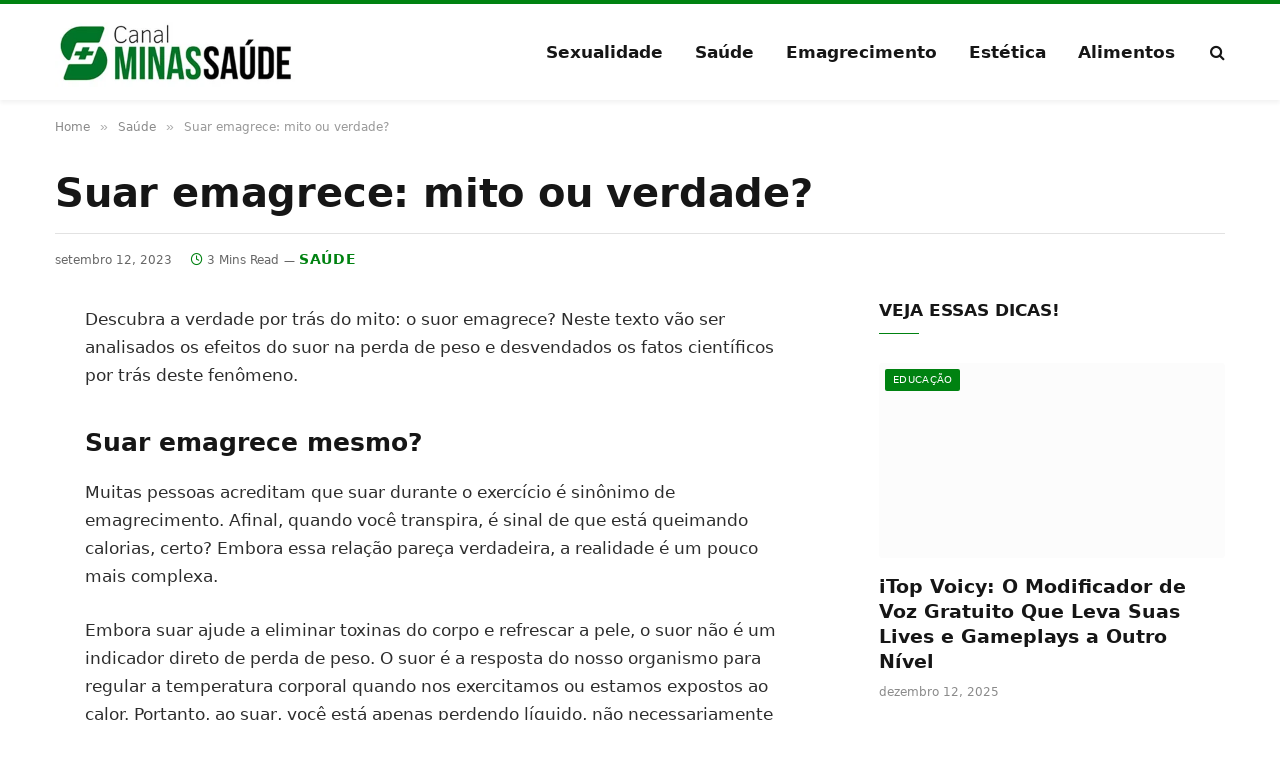

--- FILE ---
content_type: text/html; charset=UTF-8
request_url: https://www.canalminassaude.com.br/suar-emagrece-mito-ou-verdade/
body_size: 24438
content:
<!DOCTYPE html><html lang="pt-BR" prefix="og: https://ogp.me/ns#" class="s-light site-s-light"><head><script data-no-optimize="1">var litespeed_docref=sessionStorage.getItem("litespeed_docref");litespeed_docref&&(Object.defineProperty(document,"referrer",{get:function(){return litespeed_docref}}),sessionStorage.removeItem("litespeed_docref"));</script> <meta charset="UTF-8" /><meta name="viewport" content="width=device-width, initial-scale=1" /><title>Suar emagrece: mito ou verdade?</title><link rel="preload" as="font" href="https://www.canalminassaude.com.br/wp-content/themes/smart-mag/css/icons/fonts/ts-icons.woff2?v3.2" type="font/woff2" crossorigin="anonymous" /><meta name="description" content="Descubra a verdade por trás do mito: o suor emagrece? Neste texto vão ser analisados os efeitos do suor na perda de peso e desvendados os fatos científicos"/><meta name="robots" content="follow, index, max-snippet:-1, max-video-preview:-1, max-image-preview:large"/><link rel="canonical" href="https://www.canalminassaude.com.br/suar-emagrece-mito-ou-verdade/" /><meta property="og:locale" content="pt_BR" /><meta property="og:type" content="article" /><meta property="og:title" content="Suar emagrece: mito ou verdade?" /><meta property="og:description" content="Descubra a verdade por trás do mito: o suor emagrece? Neste texto vão ser analisados os efeitos do suor na perda de peso e desvendados os fatos científicos" /><meta property="og:url" content="https://www.canalminassaude.com.br/suar-emagrece-mito-ou-verdade/" /><meta property="og:site_name" content="Canal Minas Saúde" /><meta property="article:publisher" content="https://www.facebook.com/canalminassaude1" /><meta property="article:section" content="Saúde" /><meta property="og:image" content="https://www.canalminassaude.com.br/wp-content/uploads/2023/08/medico-especialista.jpg" /><meta property="og:image:secure_url" content="https://www.canalminassaude.com.br/wp-content/uploads/2023/08/medico-especialista.jpg" /><meta property="og:image:width" content="1000" /><meta property="og:image:height" content="667" /><meta property="og:image:alt" content="Suar emagrece: mito ou verdade?" /><meta property="og:image:type" content="image/jpeg" /><meta property="article:published_time" content="2023-09-12T14:50:13-03:00" /><meta name="twitter:card" content="summary_large_image" /><meta name="twitter:title" content="Suar emagrece: mito ou verdade?" /><meta name="twitter:description" content="Descubra a verdade por trás do mito: o suor emagrece? Neste texto vão ser analisados os efeitos do suor na perda de peso e desvendados os fatos científicos" /><meta name="twitter:image" content="https://www.canalminassaude.com.br/wp-content/uploads/2023/08/medico-especialista.jpg" /><meta name="twitter:label1" content="Escrito por" /><meta name="twitter:data1" content="Carol Aparecida da Silva" /><meta name="twitter:label2" content="Tempo para leitura" /><meta name="twitter:data2" content="2 minutos" /> <script type="application/ld+json" class="rank-math-schema-pro">{"@context":"https://schema.org","@graph":[{"@type":"Organization","@id":"https://www.canalminassaude.com.br/#organization","name":"Canal Minas Sa\u00fade","sameAs":["https://www.facebook.com/canalminassaude1"],"logo":{"@type":"ImageObject","@id":"https://www.canalminassaude.com.br/#logo","url":"https://www.canalminassaude.com.br/wp-content/uploads/2022/06/canal-minas-230-_1_.webp","contentUrl":"https://www.canalminassaude.com.br/wp-content/uploads/2022/06/canal-minas-230-_1_.webp","caption":"Canal Minas Sa\u00fade","inLanguage":"pt-BR","width":"230","height":"55"}},{"@type":"WebSite","@id":"https://www.canalminassaude.com.br/#website","url":"https://www.canalminassaude.com.br","name":"Canal Minas Sa\u00fade","publisher":{"@id":"https://www.canalminassaude.com.br/#organization"},"inLanguage":"pt-BR"},{"@type":"ImageObject","@id":"https://www.canalminassaude.com.br/wp-content/uploads/2023/08/medico-especialista.jpg","url":"https://www.canalminassaude.com.br/wp-content/uploads/2023/08/medico-especialista.jpg","width":"1000","height":"667","inLanguage":"pt-BR"},{"@type":"WebPage","@id":"https://www.canalminassaude.com.br/suar-emagrece-mito-ou-verdade/#webpage","url":"https://www.canalminassaude.com.br/suar-emagrece-mito-ou-verdade/","name":"Suar emagrece: mito ou verdade?","datePublished":"2023-09-12T14:50:13-03:00","dateModified":"2023-09-12T14:50:13-03:00","isPartOf":{"@id":"https://www.canalminassaude.com.br/#website"},"primaryImageOfPage":{"@id":"https://www.canalminassaude.com.br/wp-content/uploads/2023/08/medico-especialista.jpg"},"inLanguage":"pt-BR"},{"@type":"Person","@id":"https://www.canalminassaude.com.br/suar-emagrece-mito-ou-verdade/#author","name":"Carol Aparecida da Silva","image":{"@type":"ImageObject","@id":"https://www.canalminassaude.com.br/wp-content/litespeed/avatar/42e99006ec2854e3d6e2fb44bed52664.jpg?ver=1768426428","url":"https://www.canalminassaude.com.br/wp-content/litespeed/avatar/42e99006ec2854e3d6e2fb44bed52664.jpg?ver=1768426428","caption":"Carol Aparecida da Silva","inLanguage":"pt-BR"},"sameAs":["https://www.canalminassaude.com.br/"],"worksFor":{"@id":"https://www.canalminassaude.com.br/#organization"}},{"@type":"BlogPosting","headline":"Suar emagrece: mito ou verdade?","datePublished":"2023-09-12T14:50:13-03:00","dateModified":"2023-09-12T14:50:13-03:00","articleSection":"Sa\u00fade","author":{"@id":"https://www.canalminassaude.com.br/suar-emagrece-mito-ou-verdade/#author","name":"Carol Aparecida da Silva"},"publisher":{"@id":"https://www.canalminassaude.com.br/#organization"},"description":"Descubra a verdade por tr\u00e1s do mito: o suor emagrece? Neste texto v\u00e3o ser analisados os efeitos do suor na perda de peso e desvendados os fatos cient\u00edficos","name":"Suar emagrece: mito ou verdade?","@id":"https://www.canalminassaude.com.br/suar-emagrece-mito-ou-verdade/#richSnippet","isPartOf":{"@id":"https://www.canalminassaude.com.br/suar-emagrece-mito-ou-verdade/#webpage"},"image":{"@id":"https://www.canalminassaude.com.br/wp-content/uploads/2023/08/medico-especialista.jpg"},"inLanguage":"pt-BR","mainEntityOfPage":{"@id":"https://www.canalminassaude.com.br/suar-emagrece-mito-ou-verdade/#webpage"}}]}</script> <style id='wp-img-auto-sizes-contain-inline-css' type='text/css'>img:is([sizes=auto i],[sizes^="auto," i]){contain-intrinsic-size:3000px 1500px}
/*# sourceURL=wp-img-auto-sizes-contain-inline-css */</style><link data-optimized="2" rel="stylesheet" href="https://www.canalminassaude.com.br/wp-content/litespeed/css/f3e78ba8d8ce91b73f77d32b39039868.css?ver=18072" /><style id='classic-theme-styles-inline-css' type='text/css'>/*! This file is auto-generated */
.wp-block-button__link{color:#fff;background-color:#32373c;border-radius:9999px;box-shadow:none;text-decoration:none;padding:calc(.667em + 2px) calc(1.333em + 2px);font-size:1.125em}.wp-block-file__button{background:#32373c;color:#fff;text-decoration:none}
/*# sourceURL=/wp-includes/css/classic-themes.min.css */</style><style id='global-styles-inline-css' type='text/css'>:root{--wp--preset--aspect-ratio--square: 1;--wp--preset--aspect-ratio--4-3: 4/3;--wp--preset--aspect-ratio--3-4: 3/4;--wp--preset--aspect-ratio--3-2: 3/2;--wp--preset--aspect-ratio--2-3: 2/3;--wp--preset--aspect-ratio--16-9: 16/9;--wp--preset--aspect-ratio--9-16: 9/16;--wp--preset--color--black: #000000;--wp--preset--color--cyan-bluish-gray: #abb8c3;--wp--preset--color--white: #ffffff;--wp--preset--color--pale-pink: #f78da7;--wp--preset--color--vivid-red: #cf2e2e;--wp--preset--color--luminous-vivid-orange: #ff6900;--wp--preset--color--luminous-vivid-amber: #fcb900;--wp--preset--color--light-green-cyan: #7bdcb5;--wp--preset--color--vivid-green-cyan: #00d084;--wp--preset--color--pale-cyan-blue: #8ed1fc;--wp--preset--color--vivid-cyan-blue: #0693e3;--wp--preset--color--vivid-purple: #9b51e0;--wp--preset--gradient--vivid-cyan-blue-to-vivid-purple: linear-gradient(135deg,rgb(6,147,227) 0%,rgb(155,81,224) 100%);--wp--preset--gradient--light-green-cyan-to-vivid-green-cyan: linear-gradient(135deg,rgb(122,220,180) 0%,rgb(0,208,130) 100%);--wp--preset--gradient--luminous-vivid-amber-to-luminous-vivid-orange: linear-gradient(135deg,rgb(252,185,0) 0%,rgb(255,105,0) 100%);--wp--preset--gradient--luminous-vivid-orange-to-vivid-red: linear-gradient(135deg,rgb(255,105,0) 0%,rgb(207,46,46) 100%);--wp--preset--gradient--very-light-gray-to-cyan-bluish-gray: linear-gradient(135deg,rgb(238,238,238) 0%,rgb(169,184,195) 100%);--wp--preset--gradient--cool-to-warm-spectrum: linear-gradient(135deg,rgb(74,234,220) 0%,rgb(151,120,209) 20%,rgb(207,42,186) 40%,rgb(238,44,130) 60%,rgb(251,105,98) 80%,rgb(254,248,76) 100%);--wp--preset--gradient--blush-light-purple: linear-gradient(135deg,rgb(255,206,236) 0%,rgb(152,150,240) 100%);--wp--preset--gradient--blush-bordeaux: linear-gradient(135deg,rgb(254,205,165) 0%,rgb(254,45,45) 50%,rgb(107,0,62) 100%);--wp--preset--gradient--luminous-dusk: linear-gradient(135deg,rgb(255,203,112) 0%,rgb(199,81,192) 50%,rgb(65,88,208) 100%);--wp--preset--gradient--pale-ocean: linear-gradient(135deg,rgb(255,245,203) 0%,rgb(182,227,212) 50%,rgb(51,167,181) 100%);--wp--preset--gradient--electric-grass: linear-gradient(135deg,rgb(202,248,128) 0%,rgb(113,206,126) 100%);--wp--preset--gradient--midnight: linear-gradient(135deg,rgb(2,3,129) 0%,rgb(40,116,252) 100%);--wp--preset--font-size--small: 13px;--wp--preset--font-size--medium: 20px;--wp--preset--font-size--large: 36px;--wp--preset--font-size--x-large: 42px;--wp--preset--spacing--20: 0.44rem;--wp--preset--spacing--30: 0.67rem;--wp--preset--spacing--40: 1rem;--wp--preset--spacing--50: 1.5rem;--wp--preset--spacing--60: 2.25rem;--wp--preset--spacing--70: 3.38rem;--wp--preset--spacing--80: 5.06rem;--wp--preset--shadow--natural: 6px 6px 9px rgba(0, 0, 0, 0.2);--wp--preset--shadow--deep: 12px 12px 50px rgba(0, 0, 0, 0.4);--wp--preset--shadow--sharp: 6px 6px 0px rgba(0, 0, 0, 0.2);--wp--preset--shadow--outlined: 6px 6px 0px -3px rgb(255, 255, 255), 6px 6px rgb(0, 0, 0);--wp--preset--shadow--crisp: 6px 6px 0px rgb(0, 0, 0);}:where(.is-layout-flex){gap: 0.5em;}:where(.is-layout-grid){gap: 0.5em;}body .is-layout-flex{display: flex;}.is-layout-flex{flex-wrap: wrap;align-items: center;}.is-layout-flex > :is(*, div){margin: 0;}body .is-layout-grid{display: grid;}.is-layout-grid > :is(*, div){margin: 0;}:where(.wp-block-columns.is-layout-flex){gap: 2em;}:where(.wp-block-columns.is-layout-grid){gap: 2em;}:where(.wp-block-post-template.is-layout-flex){gap: 1.25em;}:where(.wp-block-post-template.is-layout-grid){gap: 1.25em;}.has-black-color{color: var(--wp--preset--color--black) !important;}.has-cyan-bluish-gray-color{color: var(--wp--preset--color--cyan-bluish-gray) !important;}.has-white-color{color: var(--wp--preset--color--white) !important;}.has-pale-pink-color{color: var(--wp--preset--color--pale-pink) !important;}.has-vivid-red-color{color: var(--wp--preset--color--vivid-red) !important;}.has-luminous-vivid-orange-color{color: var(--wp--preset--color--luminous-vivid-orange) !important;}.has-luminous-vivid-amber-color{color: var(--wp--preset--color--luminous-vivid-amber) !important;}.has-light-green-cyan-color{color: var(--wp--preset--color--light-green-cyan) !important;}.has-vivid-green-cyan-color{color: var(--wp--preset--color--vivid-green-cyan) !important;}.has-pale-cyan-blue-color{color: var(--wp--preset--color--pale-cyan-blue) !important;}.has-vivid-cyan-blue-color{color: var(--wp--preset--color--vivid-cyan-blue) !important;}.has-vivid-purple-color{color: var(--wp--preset--color--vivid-purple) !important;}.has-black-background-color{background-color: var(--wp--preset--color--black) !important;}.has-cyan-bluish-gray-background-color{background-color: var(--wp--preset--color--cyan-bluish-gray) !important;}.has-white-background-color{background-color: var(--wp--preset--color--white) !important;}.has-pale-pink-background-color{background-color: var(--wp--preset--color--pale-pink) !important;}.has-vivid-red-background-color{background-color: var(--wp--preset--color--vivid-red) !important;}.has-luminous-vivid-orange-background-color{background-color: var(--wp--preset--color--luminous-vivid-orange) !important;}.has-luminous-vivid-amber-background-color{background-color: var(--wp--preset--color--luminous-vivid-amber) !important;}.has-light-green-cyan-background-color{background-color: var(--wp--preset--color--light-green-cyan) !important;}.has-vivid-green-cyan-background-color{background-color: var(--wp--preset--color--vivid-green-cyan) !important;}.has-pale-cyan-blue-background-color{background-color: var(--wp--preset--color--pale-cyan-blue) !important;}.has-vivid-cyan-blue-background-color{background-color: var(--wp--preset--color--vivid-cyan-blue) !important;}.has-vivid-purple-background-color{background-color: var(--wp--preset--color--vivid-purple) !important;}.has-black-border-color{border-color: var(--wp--preset--color--black) !important;}.has-cyan-bluish-gray-border-color{border-color: var(--wp--preset--color--cyan-bluish-gray) !important;}.has-white-border-color{border-color: var(--wp--preset--color--white) !important;}.has-pale-pink-border-color{border-color: var(--wp--preset--color--pale-pink) !important;}.has-vivid-red-border-color{border-color: var(--wp--preset--color--vivid-red) !important;}.has-luminous-vivid-orange-border-color{border-color: var(--wp--preset--color--luminous-vivid-orange) !important;}.has-luminous-vivid-amber-border-color{border-color: var(--wp--preset--color--luminous-vivid-amber) !important;}.has-light-green-cyan-border-color{border-color: var(--wp--preset--color--light-green-cyan) !important;}.has-vivid-green-cyan-border-color{border-color: var(--wp--preset--color--vivid-green-cyan) !important;}.has-pale-cyan-blue-border-color{border-color: var(--wp--preset--color--pale-cyan-blue) !important;}.has-vivid-cyan-blue-border-color{border-color: var(--wp--preset--color--vivid-cyan-blue) !important;}.has-vivid-purple-border-color{border-color: var(--wp--preset--color--vivid-purple) !important;}.has-vivid-cyan-blue-to-vivid-purple-gradient-background{background: var(--wp--preset--gradient--vivid-cyan-blue-to-vivid-purple) !important;}.has-light-green-cyan-to-vivid-green-cyan-gradient-background{background: var(--wp--preset--gradient--light-green-cyan-to-vivid-green-cyan) !important;}.has-luminous-vivid-amber-to-luminous-vivid-orange-gradient-background{background: var(--wp--preset--gradient--luminous-vivid-amber-to-luminous-vivid-orange) !important;}.has-luminous-vivid-orange-to-vivid-red-gradient-background{background: var(--wp--preset--gradient--luminous-vivid-orange-to-vivid-red) !important;}.has-very-light-gray-to-cyan-bluish-gray-gradient-background{background: var(--wp--preset--gradient--very-light-gray-to-cyan-bluish-gray) !important;}.has-cool-to-warm-spectrum-gradient-background{background: var(--wp--preset--gradient--cool-to-warm-spectrum) !important;}.has-blush-light-purple-gradient-background{background: var(--wp--preset--gradient--blush-light-purple) !important;}.has-blush-bordeaux-gradient-background{background: var(--wp--preset--gradient--blush-bordeaux) !important;}.has-luminous-dusk-gradient-background{background: var(--wp--preset--gradient--luminous-dusk) !important;}.has-pale-ocean-gradient-background{background: var(--wp--preset--gradient--pale-ocean) !important;}.has-electric-grass-gradient-background{background: var(--wp--preset--gradient--electric-grass) !important;}.has-midnight-gradient-background{background: var(--wp--preset--gradient--midnight) !important;}.has-small-font-size{font-size: var(--wp--preset--font-size--small) !important;}.has-medium-font-size{font-size: var(--wp--preset--font-size--medium) !important;}.has-large-font-size{font-size: var(--wp--preset--font-size--large) !important;}.has-x-large-font-size{font-size: var(--wp--preset--font-size--x-large) !important;}
:where(.wp-block-post-template.is-layout-flex){gap: 1.25em;}:where(.wp-block-post-template.is-layout-grid){gap: 1.25em;}
:where(.wp-block-term-template.is-layout-flex){gap: 1.25em;}:where(.wp-block-term-template.is-layout-grid){gap: 1.25em;}
:where(.wp-block-columns.is-layout-flex){gap: 2em;}:where(.wp-block-columns.is-layout-grid){gap: 2em;}
:root :where(.wp-block-pullquote){font-size: 1.5em;line-height: 1.6;}
/*# sourceURL=global-styles-inline-css */</style><style id='smartmag-core-inline-css' type='text/css'>:root { --c-main: #008211;
--c-main-rgb: 0,130,17;
--text-font: "Libre Franklin", system-ui, -apple-system, "Segoe UI", Arial, sans-serif;
--body-font: "Libre Franklin", system-ui, -apple-system, "Segoe UI", Arial, sans-serif;
--title-font: "Inter", system-ui, -apple-system, "Segoe UI", Arial, sans-serif;
--h-font: "Inter", system-ui, -apple-system, "Segoe UI", Arial, sans-serif;
--text-h-font: var(--h-font);
--title-size-m: 19px;
--main-width: 1170px;
--c-p-meta-icons: var(--c-main); }
.smart-head-main { --c-shadow: rgba(0,0,0,0.05); }
.smart-head-main .smart-head-mid { --head-h: 100px; border-top-width: 4px; border-top-color: var(--c-main); }
.smart-head-main .smart-head-bot { border-top-width: 1px; }
.navigation-main .menu > li > a { font-size: 17px; }
.navigation-main { --nav-items-space: 16px; }
.s-light .navigation { --c-nav-blip: #9b9b9b; }
.smart-head-mobile .smart-head-mid { border-top-width: 4px; border-top-color: var(--c-main); }
.navigation-small .menu > li > a { letter-spacing: -0.01em; }
.smart-head-main .offcanvas-toggle { transform: scale(0.85); }
.main-footer .upper-footer { background-color: #00171e; }
.main-footer .lower-footer { background-color: #000f16; }
.l-post { --media-radius: 3px; }
.cat-labels .category { font-size: 10px; border-radius: 2px; }
.cat-labels-overlay { margin-top: 6px; margin-left: 6px; }
.post-meta-single .meta-item, .post-meta-single .text-in { font-weight: 500; }
.the-post-header .post-meta .post-title { line-height: 1.2; }
.site-s-light .entry-content { color: #2d2d2d; }
@media (min-width: 1200px) { .s-head-modern-a .post-title { font-size: 39px; } }
@media (min-width: 941px) and (max-width: 1200px) { .navigation-main .menu > li > a { font-size: calc(10px + (17px - 10px) * .7); } }


/*# sourceURL=smartmag-core-inline-css */</style> <script id="smartmag-lazy-inline-js-after" type="litespeed/javascript">/**
 * @copyright ThemeSphere
 * @preserve
 */
var BunyadLazy={};BunyadLazy.load=function(){function a(e,n){var t={};e.dataset.bgset&&e.dataset.sizes?(t.sizes=e.dataset.sizes,t.srcset=e.dataset.bgset):t.src=e.dataset.bgsrc,function(t){var a=t.dataset.ratio;if(0<a){const e=t.parentElement;if(e.classList.contains("media-ratio")){const n=e.style;n.getPropertyValue("--a-ratio")||(n.paddingBottom=100/a+"%")}}}(e);var a,o=document.createElement("img");for(a in o.onload=function(){var t="url('"+(o.currentSrc||o.src)+"')",a=e.style;a.backgroundImage!==t&&requestAnimationFrame(()=>{a.backgroundImage=t,n&&n()}),o.onload=null,o.onerror=null,o=null},o.onerror=o.onload,t)o.setAttribute(a,t[a]);o&&o.complete&&0<o.naturalWidth&&o.onload&&o.onload()}function e(t){t.dataset.loaded||a(t,()=>{document.dispatchEvent(new Event("lazyloaded")),t.dataset.loaded=1})}function n(t){"complete"===document.readyState?t():window.addEventListener("load",t)}return{initEarly:function(){var t,a=()=>{document.querySelectorAll(".img.bg-cover:not(.lazyload)").forEach(e)};"complete"!==document.readyState?(t=setInterval(a,150),n(()=>{a(),clearInterval(t)})):a()},callOnLoad:n,initBgImages:function(t){t&&n(()=>{document.querySelectorAll(".img.bg-cover").forEach(e)})},bgLoad:a}}(),BunyadLazy.load.initEarly()</script> <script type="litespeed/javascript" data-src="https://www.canalminassaude.com.br/wp-includes/js/jquery/jquery.min.js" id="jquery-core-js"></script> <meta name="google-adsense-account" content="ca-pub-8153573963896675"> <script type="litespeed/javascript" data-src="https://pagead2.googlesyndication.com/pagead/js/adsbygoogle.js?client=ca-pub-8153573963896675"
     crossorigin="anonymous"></script> <script type="litespeed/javascript">var BunyadSchemeKey='bunyad-scheme';(()=>{const d=document.documentElement;const c=d.classList;var scheme=localStorage.getItem(BunyadSchemeKey);if(scheme){d.dataset.origClass=c;scheme==='dark'?c.remove('s-light','site-s-light'):c.remove('s-dark','site-s-dark');c.add('site-s-'+scheme,'s-'+scheme)}})()</script> <meta name="generator" content="Elementor 3.34.0; features: additional_custom_breakpoints; settings: css_print_method-external, google_font-enabled, font_display-auto"><style>.e-con.e-parent:nth-of-type(n+4):not(.e-lazyloaded):not(.e-no-lazyload),
				.e-con.e-parent:nth-of-type(n+4):not(.e-lazyloaded):not(.e-no-lazyload) * {
					background-image: none !important;
				}
				@media screen and (max-height: 1024px) {
					.e-con.e-parent:nth-of-type(n+3):not(.e-lazyloaded):not(.e-no-lazyload),
					.e-con.e-parent:nth-of-type(n+3):not(.e-lazyloaded):not(.e-no-lazyload) * {
						background-image: none !important;
					}
				}
				@media screen and (max-height: 640px) {
					.e-con.e-parent:nth-of-type(n+2):not(.e-lazyloaded):not(.e-no-lazyload),
					.e-con.e-parent:nth-of-type(n+2):not(.e-lazyloaded):not(.e-no-lazyload) * {
						background-image: none !important;
					}
				}</style><noscript><style>.perfmatters-lazy[data-src]{display:none !important;}</style></noscript><style>.perfmatters-lazy-youtube{position:relative;width:100%;max-width:100%;height:0;padding-bottom:56.23%;overflow:hidden}.perfmatters-lazy-youtube img{position:absolute;top:0;right:0;bottom:0;left:0;display:block;width:100%;max-width:100%;height:auto;margin:auto;border:none;cursor:pointer;transition:.5s all;-webkit-transition:.5s all;-moz-transition:.5s all}.perfmatters-lazy-youtube img:hover{-webkit-filter:brightness(75%)}.perfmatters-lazy-youtube .play{position:absolute;top:50%;left:50%;right:auto;width:68px;height:48px;margin-left:-34px;margin-top:-24px;background:url(https://www.canalminassaude.com.br/wp-content/plugins/perfmatters/img/youtube.svg) no-repeat;background-position:center;background-size:cover;pointer-events:none;filter:grayscale(1)}.perfmatters-lazy-youtube:hover .play{filter:grayscale(0)}.perfmatters-lazy-youtube iframe{position:absolute;top:0;left:0;width:100%;height:100%;z-index:99}</style></head><body class="wp-singular post-template-default single single-post postid-9606 single-format-standard wp-custom-logo wp-theme-smart-mag right-sidebar post-layout-large-b post-cat-4 has-lb has-lb-sm ts-img-hov-fade layout-normal elementor-default elementor-kit-12368"><div class="main-wrap"><div class="off-canvas-backdrop"></div><div class="mobile-menu-container off-canvas s-dark hide-menu-lg" id="off-canvas"><div class="off-canvas-head">
<a href="#" class="close">
<span class="visuallyhidden">Close Menu</span>
<i class="tsi tsi-times"></i>
</a><div class="ts-logo"></div></div><div class="off-canvas-content"><ul id="menu-topo" class="mobile-menu"><li id="menu-item-1392" class="menu-item menu-item-type-taxonomy menu-item-object-category menu-item-1392"><a href="https://www.canalminassaude.com.br/sexualidade/">Sexualidade</a></li><li id="menu-item-1391" class="menu-item menu-item-type-taxonomy menu-item-object-category current-post-ancestor current-menu-parent current-post-parent menu-item-1391"><a href="https://www.canalminassaude.com.br/saude/">Saúde</a></li><li id="menu-item-4773" class="menu-item menu-item-type-taxonomy menu-item-object-category menu-item-4773"><a href="https://www.canalminassaude.com.br/emagrecimento/">Emagrecimento</a></li><li id="menu-item-4774" class="menu-item menu-item-type-taxonomy menu-item-object-category menu-item-4774"><a href="https://www.canalminassaude.com.br/estetica/">Estética</a></li><li id="menu-item-5462" class="menu-item menu-item-type-taxonomy menu-item-object-category menu-item-5462"><a href="https://www.canalminassaude.com.br/alimentos/">Alimentos</a></li></ul><div class="off-canvas-widgets"><div id="smartmag-block-posts-small-3" class="widget ts-block-widget smartmag-widget-posts-small"><div class="block"><section class="block-wrap block-posts-small block-sc mb-none" data-id="1"><div class="widget-title block-head block-head-ac block-head-b"><h5 class="heading">Veja</h5></div><div class="block-content"><div class="loop loop-small loop-small-a loop-sep loop-small-sep grid grid-1 md:grid-1 sm:grid-1 xs:grid-1"><article class="l-post small-post small-a-post m-pos-left"><div class="media">
<a href="https://www.canalminassaude.com.br/itop-voicy-modificador-de-voz/" class="image-link media-ratio ar-bunyad-thumb" title="iTop Voicy: O Modificador de Voz Gratuito Que Leva Suas Lives e Gameplays a Outro Nível"><span data-bgsrc="https://www.canalminassaude.com.br/wp-content/uploads/2025/12/Modificador-de-Voz-300x200.jpg" class="img bg-cover wp-post-image attachment-medium size-medium lazyload" data-bgset="https://www.canalminassaude.com.br/wp-content/uploads/2025/12/Modificador-de-Voz-300x200.jpg 300w, https://www.canalminassaude.com.br/wp-content/uploads/2025/12/Modificador-de-Voz-768x512.jpg 768w, https://www.canalminassaude.com.br/wp-content/uploads/2025/12/Modificador-de-Voz-150x100.jpg 150w, https://www.canalminassaude.com.br/wp-content/uploads/2025/12/Modificador-de-Voz-450x300.jpg 450w, https://www.canalminassaude.com.br/wp-content/uploads/2025/12/Modificador-de-Voz.jpg 1000w" data-sizes="(max-width: 107px) 100vw, 107px"></span></a></div><div class="content"><div class="post-meta post-meta-a post-meta-left has-below"><h4 class="is-title post-title"><a href="https://www.canalminassaude.com.br/itop-voicy-modificador-de-voz/">iTop Voicy: O Modificador de Voz Gratuito Que Leva Suas Lives e Gameplays a Outro Nível</a></h4><div class="post-meta-items meta-below"><span class="meta-item date"><span class="date-link"><time class="post-date" datetime="2025-12-12T08:14:22-03:00">dezembro 12, 2025</time></span></span></div></div></div></article><article class="l-post small-post small-a-post m-pos-left"><div class="media">
<a href="https://www.canalminassaude.com.br/criacao-de-loja-virtual-produtos-saude/" class="image-link media-ratio ar-bunyad-thumb" title="Venda de produtos de saúde: Erros na criação de loja virtual"><span data-bgsrc="https://www.canalminassaude.com.br/wp-content/uploads/2025/12/Criacao-de-loja-virtual-2-300x200.jpg" class="img bg-cover wp-post-image attachment-medium size-medium lazyload" data-bgset="https://www.canalminassaude.com.br/wp-content/uploads/2025/12/Criacao-de-loja-virtual-2-300x200.jpg 300w, https://www.canalminassaude.com.br/wp-content/uploads/2025/12/Criacao-de-loja-virtual-2-768x512.jpg 768w, https://www.canalminassaude.com.br/wp-content/uploads/2025/12/Criacao-de-loja-virtual-2-150x100.jpg 150w, https://www.canalminassaude.com.br/wp-content/uploads/2025/12/Criacao-de-loja-virtual-2-450x300.jpg 450w, https://www.canalminassaude.com.br/wp-content/uploads/2025/12/Criacao-de-loja-virtual-2.jpg 1000w" data-sizes="(max-width: 107px) 100vw, 107px"></span></a></div><div class="content"><div class="post-meta post-meta-a post-meta-left has-below"><h4 class="is-title post-title"><a href="https://www.canalminassaude.com.br/criacao-de-loja-virtual-produtos-saude/">Venda de produtos de saúde: Erros na criação de loja virtual</a></h4><div class="post-meta-items meta-below"><span class="meta-item date"><span class="date-link"><time class="post-date" datetime="2025-11-14T07:54:27-03:00">novembro 14, 2025</time></span></span></div></div></div></article><article class="l-post small-post small-a-post m-pos-left"><div class="media">
<a href="https://www.canalminassaude.com.br/como-prevenir-calculo-renal/" class="image-link media-ratio ar-bunyad-thumb" title="Como prevenir cálculo renal: hábitos e orientação médica"><span data-bgsrc="https://www.canalminassaude.com.br/wp-content/uploads/2025/10/prevenir-calculo-renal-300x200.jpg" class="img bg-cover wp-post-image attachment-medium size-medium lazyload" data-bgset="https://www.canalminassaude.com.br/wp-content/uploads/2025/10/prevenir-calculo-renal-300x200.jpg 300w, https://www.canalminassaude.com.br/wp-content/uploads/2025/10/prevenir-calculo-renal-768x512.jpg 768w, https://www.canalminassaude.com.br/wp-content/uploads/2025/10/prevenir-calculo-renal-150x100.jpg 150w, https://www.canalminassaude.com.br/wp-content/uploads/2025/10/prevenir-calculo-renal-450x300.jpg 450w, https://www.canalminassaude.com.br/wp-content/uploads/2025/10/prevenir-calculo-renal.jpg 1000w" data-sizes="(max-width: 107px) 100vw, 107px"></span></a></div><div class="content"><div class="post-meta post-meta-a post-meta-left has-below"><h4 class="is-title post-title"><a href="https://www.canalminassaude.com.br/como-prevenir-calculo-renal/">Como prevenir cálculo renal: hábitos e orientação médica</a></h4><div class="post-meta-items meta-below"><span class="meta-item date"><span class="date-link"><time class="post-date" datetime="2025-10-15T07:35:05-03:00">outubro 15, 2025</time></span></span></div></div></div></article></div></div></section></div></div></div><div class="spc-social-block spc-social spc-social-b smart-head-social">
<a href="https://www.facebook.com/canalminassaude1/" class="link service s-facebook" target="_blank" rel="nofollow noopener">
<i class="icon tsi tsi-facebook"></i>					<span class="visuallyhidden">Facebook</span>
</a>
<a href="https://x.com/CanalMinas" class="link service s-twitter" target="_blank" rel="nofollow noopener">
<i class="icon tsi tsi-twitter"></i>					<span class="visuallyhidden">X (Twitter)</span>
</a>
<a href="#" class="link service s-instagram" target="_blank" rel="nofollow noopener">
<i class="icon tsi tsi-instagram"></i>					<span class="visuallyhidden">Instagram</span>
</a></div></div></div><div class="smart-head smart-head-a smart-head-main" id="smart-head" data-sticky="auto" data-sticky-type="smart" data-sticky-full><div class="smart-head-row smart-head-mid is-light smart-head-row-full"><div class="inner wrap"><div class="items items-left ">
<a href="https://www.canalminassaude.com.br/" title="Canal Minas Saúde" rel="home" class="logo-link ts-logo logo-is-image">
<span>
<img data-lazyloaded="1" src="[data-uri]" data-src="http://www.canalminassaude.com.br/wp-content/uploads/2022/12/canal-minas-360-120jpg.jpg.webp" class="logo-image" alt="Canal Minas Saúde" width="360" height="120"/>
</span>
</a></div><div class="items items-center empty"></div><div class="items items-right "><div class="nav-wrap"><nav class="navigation navigation-main nav-hov-a"><ul id="menu-topo-1" class="menu"><li class="menu-item menu-item-type-taxonomy menu-item-object-category menu-cat-84 menu-item-1392"><a href="https://www.canalminassaude.com.br/sexualidade/">Sexualidade</a></li><li class="menu-item menu-item-type-taxonomy menu-item-object-category current-post-ancestor current-menu-parent current-post-parent menu-cat-4 menu-item-1391"><a href="https://www.canalminassaude.com.br/saude/">Saúde</a></li><li class="menu-item menu-item-type-taxonomy menu-item-object-category menu-cat-133 menu-item-4773"><a href="https://www.canalminassaude.com.br/emagrecimento/">Emagrecimento</a></li><li class="menu-item menu-item-type-taxonomy menu-item-object-category menu-cat-134 menu-item-4774"><a href="https://www.canalminassaude.com.br/estetica/">Estética</a></li><li class="menu-item menu-item-type-taxonomy menu-item-object-category menu-cat-143 menu-item-5462"><a href="https://www.canalminassaude.com.br/alimentos/">Alimentos</a></li><li style="position:relative;" class="menu-item menu-item-gtranslate"><div style="position:absolute;white-space:nowrap;" id="gtranslate_menu_wrapper_55703"></div></li></ul></nav></div><a href="#" class="search-icon has-icon-only is-icon" title="Search">
<i class="tsi tsi-search"></i>
</a></div></div></div></div><div class="smart-head smart-head-a smart-head-mobile" id="smart-head-mobile" data-sticky="mid" data-sticky-type="smart" data-sticky-full><div class="smart-head-row smart-head-mid smart-head-row-3 is-light smart-head-row-full"><div class="inner wrap"><div class="items items-left ">
<button class="offcanvas-toggle has-icon" type="button" aria-label="Menu">
<span class="hamburger-icon hamburger-icon-a">
<span class="inner"></span>
</span>
</button></div><div class="items items-center ">
<a href="https://www.canalminassaude.com.br/" title="Canal Minas Saúde" rel="home" class="logo-link ts-logo logo-is-image">
<span>
<img data-lazyloaded="1" src="[data-uri]" data-src="http://www.canalminassaude.com.br/wp-content/uploads/2022/12/canal-minas-360-120jpg.jpg.webp" class="logo-image" alt="Canal Minas Saúde" width="360" height="120"/>
</span>
</a></div><div class="items items-right "><a href="#" class="search-icon has-icon-only is-icon" title="Search">
<i class="tsi tsi-search"></i>
</a></div></div></div></div><nav class="breadcrumbs is-full-width breadcrumbs-a" id="breadcrumb"><div class="inner ts-contain "><span><a href="https://www.canalminassaude.com.br/"><span>Home</span></a></span><span class="delim">&raquo;</span><span><a href="https://www.canalminassaude.com.br/saude/"><span>Saúde</span></a></span><span class="delim">&raquo;</span><span class="current">Suar emagrece: mito ou verdade?</span></div></nav><div class="main ts-contain cf right-sidebar"><div class="s-head-large s-head-has-sep the-post-header s-head-modern s-head-large-b has-share-meta-right"><div class="post-meta post-meta-a post-meta-left post-meta-single has-below"><h1 class="is-title post-title">Suar emagrece: mito ou verdade?</h1><div class="post-meta-items meta-below"><span class="meta-item has-next-icon date"><time class="post-date" datetime="2023-09-12T14:50:13-03:00">setembro 12, 2023</time></span><span class="meta-item read-time has-icon"><i class="tsi tsi-clock"></i>3 Mins Read</span><span class="meta-item post-cat">
<a href="https://www.canalminassaude.com.br/saude/" class="category term-color-4" rel="category">Saúde</a>
</span></div></div></div><div class="ts-row"><div class="col-8 main-content s-post-contain"><div class="single-featured"></div><div class="the-post s-post-large-b s-post-large"><article id="post-9606" class="post-9606 post type-post status-publish format-standard has-post-thumbnail category-saude"><div class="post-content-wrap"><div class="post-content cf entry-content content-spacious"><p>Descubra a verdade por trás do mito: o suor emagrece? Neste texto vão ser analisados os efeitos do suor na perda de peso e desvendados os fatos científicos por trás deste fenômeno.</p><h2>Suar emagrece mesmo?</h2><p>Muitas pessoas acreditam que suar durante o exercício é sinônimo de emagrecimento. Afinal, quando você transpira, é sinal de que está queimando calorias, certo? Embora essa relação pareça verdadeira, a realidade é um pouco mais complexa.</p><p>Embora suar ajude a eliminar toxinas do corpo e refrescar a pele, o suor não é um indicador direto de perda de peso. O suor é a resposta do nosso organismo para regular a temperatura corporal quando nos exercitamos ou estamos expostos ao calor. Portanto, ao suar, você está apenas perdendo líquido, não necessariamente gordura. A perda de peso decorrente do suor é, na maioria das vezes, temporária e pode ser facilmente recuperada ao se reidratar.</p><h2>O que fazer para emagrecer</h2><p>Se você busca emagrecer de forma saudável e duradoura, é importante focar em estratégias que realmente promovam a perda de gordura. A principal delas é criar um déficit calórico, ou seja, consumir menos calorias do que seu corpo precisa para manter seu peso atual. Isso pode ser alcançado através de uma alimentação equilibrada e da prática regular de exercícios físicos.</p><p>Para criar um déficit calórico, é necessário balancear a ingestão de calorias com o gasto energético. Isso significa adotar uma alimentação rica em alimentos naturais, como frutas, legumes, proteínas magras e grãos integrais, evitando ao máximo alimentos processados e ultraprocessados. Além disso, é importante praticar atividades físicas que promovam o aumento do gasto energético, como caminhada, corrida, dança, musculação, entre outros.</p><h2>Como repor os minerais perdidos após atividade física intensa</h2><p>Durante a prática de atividades físicas intensas, o corpo pode perder uma quantidade significativa de minerais essenciais, como sódio, potássio, cálcio e magnésio, através do suor. A reposição desses minerais é fundamental para manter o equilíbrio do organismo e garantir um bom desempenho físico.</p><p>Uma forma eficiente de repor esses minerais é através de uma alimentação equilibrada e hidratação adequada. Alimentos ricos em sódio, como sementes de girassol, queijo cottage e peixes, podem ajudar na reposição desse mineral. Já alimentos como bananas, abacates e iogurtes são fontes de potássio, que auxiliam na recuperação muscular.</p><p>Além da alimentação, a reposição de eletrólitos perdidos pode ser feita através de bebidas isotônicas ou água de coco, que são ricas em sais minerais. Essas bebidas ajudam a restaurar o equilíbrio eletrolítico do corpo, garantindo um bom funcionamento das células e prevenindo a desidratação.</p><p>No entanto, é importante ressaltar que a reposição de minerais deve ser individualizada, levando em consideração as necessidades de cada pessoa e a intensidade da atividade física. Consultar um nutricionista ou médico especializado pode ajudar a desenvolver um plano alimentar adequado às suas necessidades específicas.</p><p>Em resumo, embora suar durante a prática de exercícios físicos seja uma resposta natural do corpo, isso não significa que suar em si emagrece. Para emagrecer de forma saudável e duradoura, é necessário criar um déficit calórico através de uma alimentação balanceada e prática regular de atividades físicas. A reposição dos minerais perdidos durante o exercício pode ser feita através de uma alimentação adequada e da hidratação adequada. Portanto, é importante adotar hábitos saudáveis e buscar orientação profissional para alcançar os resultados desejados.</p><p>Este conteúdo não deve ser usado como consulta médica. Para melhor tratamento, faça uma consulta com um médico.</p><div class=sv-page><p>Esse artigo te ajudou? Deixe seu voto!</p><section class="sv-section" style="  margin:auto !important ;"><div class="sv-wrapper" style="background-color:#ffffff;" data-pid="9606";><div class="sv-like" style="background-color: #ffffff ">				<i class="fa fa-thumbs-up" style="color:#28a745;" id="sv-like"></i><div class="sv-like-loader" style="display:none; border-color:#e0e0e0 ;border-top-color:#28a745;" id="sv-like-loader"></div></div><div class="sv-count-numbers" style="color:#000000!important;">				<span id="sv-num-like">0</span>				<span id="print-mean" class="sv-mean">-</span>				<span id="sv-num-dislike">0</span></div><div class="sv-dislike" style="background-color: #ffffff ">				<i class="fa fa-thumbs-down" style="color:#dc3545;" aria-hidden="true" id="sv-dislike"></i><div class="sv-dislike-loader" style="display:none; border-color:#e0e0e0 ; border-top-color:#dc3545;" id="sv-dislike-loader"></div></div>			<input type="hidden" id="ip-add" name="ip-add" value="18.223.136.183"></div></section><div><p class="sv-success-message" style="text-align:center; color:#000000!important;  font-style:normal!important; font-weight:bold!important;">Obrigado pelo seu voto!</p><p class="sv-error-message" style="text-align:center; color:#000000!important;  font-style:normal!important; font-weight:bold!important; ">Desculpe, mas você ja votou!</p></div></div></div></div></article><section class="related-posts"><div class="block-head block-head-ac block-head-a block-head-a1 is-left"><h4 class="heading">Artigos <span class="color">Relacionados</span></h4></div><section class="block-wrap block-grid cols-gap-sm mb-none" data-id="2"><div class="block-content"><div class="loop loop-grid loop-grid-sm grid grid-3 md:grid-2 xs:grid-1"><article class="l-post grid-post grid-sm-post"><div class="media">
<a href="https://www.canalminassaude.com.br/como-prevenir-calculo-renal/" class="image-link media-ratio ratio-16-9" title="Como prevenir cálculo renal: hábitos e orientação médica"><span data-bgsrc="https://www.canalminassaude.com.br/wp-content/uploads/2025/10/prevenir-calculo-renal-450x300.jpg" class="img bg-cover wp-post-image attachment-bunyad-medium size-bunyad-medium lazyload" data-bgset="https://www.canalminassaude.com.br/wp-content/uploads/2025/10/prevenir-calculo-renal-450x300.jpg 450w, https://www.canalminassaude.com.br/wp-content/uploads/2025/10/prevenir-calculo-renal-768x512.jpg 768w, https://www.canalminassaude.com.br/wp-content/uploads/2025/10/prevenir-calculo-renal.jpg 1000w" data-sizes="(max-width: 368px) 100vw, 368px"></span></a></div><div class="content"><div class="post-meta post-meta-a"><h4 class="is-title post-title"><a href="https://www.canalminassaude.com.br/como-prevenir-calculo-renal/">Como prevenir cálculo renal: hábitos e orientação médica</a></h4></div></div></article><article class="l-post grid-post grid-sm-post"><div class="media">
<a href="https://www.canalminassaude.com.br/gordura-no-figado/" class="image-link media-ratio ratio-16-9" title="Você já ouviu falar em gordura no fígado? Entenda a esteatose hepática"><span data-bgsrc="https://www.canalminassaude.com.br/wp-content/uploads/2025/10/gordura-no-figado-2-450x300.jpg" class="img bg-cover wp-post-image attachment-bunyad-medium size-bunyad-medium lazyload" data-bgset="https://www.canalminassaude.com.br/wp-content/uploads/2025/10/gordura-no-figado-2-450x300.jpg 450w, https://www.canalminassaude.com.br/wp-content/uploads/2025/10/gordura-no-figado-2-768x512.jpg 768w, https://www.canalminassaude.com.br/wp-content/uploads/2025/10/gordura-no-figado-2.jpg 1000w" data-sizes="(max-width: 368px) 100vw, 368px"></span></a></div><div class="content"><div class="post-meta post-meta-a"><h4 class="is-title post-title"><a href="https://www.canalminassaude.com.br/gordura-no-figado/">Você já ouviu falar em gordura no fígado? Entenda a esteatose hepática</a></h4></div></div></article><article class="l-post grid-post grid-sm-post"><div class="media">
<a href="https://www.canalminassaude.com.br/dor-nos-rins-por-problemas-na-coluna/" class="image-link media-ratio ratio-16-9" title="É possível sentir dor nos rins por problemas na coluna? Entenda a relação"><span data-bgsrc="https://www.canalminassaude.com.br/wp-content/uploads/2025/09/trabalhar-sem-dor-na-coluna-450x300.jpg" class="img bg-cover wp-post-image attachment-bunyad-medium size-bunyad-medium lazyload" data-bgset="https://www.canalminassaude.com.br/wp-content/uploads/2025/09/trabalhar-sem-dor-na-coluna-450x300.jpg 450w, https://www.canalminassaude.com.br/wp-content/uploads/2025/09/trabalhar-sem-dor-na-coluna-768x512.jpg 768w, https://www.canalminassaude.com.br/wp-content/uploads/2025/09/trabalhar-sem-dor-na-coluna.jpg 1000w" data-sizes="(max-width: 368px) 100vw, 368px"></span></a></div><div class="content"><div class="post-meta post-meta-a"><h4 class="is-title post-title"><a href="https://www.canalminassaude.com.br/dor-nos-rins-por-problemas-na-coluna/">É possível sentir dor nos rins por problemas na coluna? Entenda a relação</a></h4></div></div></article></div></div></section></section><div class="comments"></div></div></div><aside class="col-4 main-sidebar has-sep"><div class="inner"><div id="smartmag-block-highlights-1" class="widget ts-block-widget smartmag-widget-highlights"><div class="block"><section class="block-wrap block-highlights block-sc mb-none" data-id="3" data-is-mixed="1"><div class="widget-title block-head block-head-ac block-head block-head-ac block-head-c block-head-c2 is-left has-style"><h5 class="heading">Veja essas dicas!</h5></div><div class="block-content"><div class="loops-mixed"><div class="loop loop-grid loop-grid-base grid grid-1 md:grid-1 xs:grid-1"><article class="l-post grid-post grid-base-post"><div class="media">
<a href="https://www.canalminassaude.com.br/itop-voicy-modificador-de-voz/" class="image-link media-ratio ratio-16-9" title="iTop Voicy: O Modificador de Voz Gratuito Que Leva Suas Lives e Gameplays a Outro Nível"><span data-bgsrc="https://www.canalminassaude.com.br/wp-content/uploads/2025/12/Modificador-de-Voz-450x300.jpg" class="img bg-cover wp-post-image attachment-bunyad-medium size-bunyad-medium lazyload" data-bgset="https://www.canalminassaude.com.br/wp-content/uploads/2025/12/Modificador-de-Voz-450x300.jpg 450w, https://www.canalminassaude.com.br/wp-content/uploads/2025/12/Modificador-de-Voz-768x512.jpg 768w, https://www.canalminassaude.com.br/wp-content/uploads/2025/12/Modificador-de-Voz.jpg 1000w" data-sizes="(max-width: 368px) 100vw, 368px"></span></a>
<span class="cat-labels cat-labels-overlay c-overlay p-top-left">
<a href="https://www.canalminassaude.com.br/educacao/" class="category term-color-159" rel="category" tabindex="-1">Educação</a>
</span></div><div class="content"><div class="post-meta post-meta-a has-below"><h2 class="is-title post-title"><a href="https://www.canalminassaude.com.br/itop-voicy-modificador-de-voz/">iTop Voicy: O Modificador de Voz Gratuito Que Leva Suas Lives e Gameplays a Outro Nível</a></h2><div class="post-meta-items meta-below"><span class="meta-item date"><span class="date-link"><time class="post-date" datetime="2025-12-12T08:14:22-03:00">dezembro 12, 2025</time></span></span></div></div><div class="excerpt"><p>O universo dos games e do streaming evoluiu de maneira impressionante nos últimos anos. Jogadores&hellip;</p></div></div></article></div><div class="loop loop-small loop-small-a grid grid-1 md:grid-1 sm:grid-1 xs:grid-1"><article class="l-post small-post small-a-post m-pos-left"><div class="media">
<a href="https://www.canalminassaude.com.br/criacao-de-loja-virtual-produtos-saude/" class="image-link media-ratio ar-bunyad-thumb" title="Venda de produtos de saúde: Erros na criação de loja virtual"><span data-bgsrc="https://www.canalminassaude.com.br/wp-content/uploads/2025/12/Criacao-de-loja-virtual-2-300x200.jpg" class="img bg-cover wp-post-image attachment-medium size-medium lazyload" data-bgset="https://www.canalminassaude.com.br/wp-content/uploads/2025/12/Criacao-de-loja-virtual-2-300x200.jpg 300w, https://www.canalminassaude.com.br/wp-content/uploads/2025/12/Criacao-de-loja-virtual-2-768x512.jpg 768w, https://www.canalminassaude.com.br/wp-content/uploads/2025/12/Criacao-de-loja-virtual-2-150x100.jpg 150w, https://www.canalminassaude.com.br/wp-content/uploads/2025/12/Criacao-de-loja-virtual-2-450x300.jpg 450w, https://www.canalminassaude.com.br/wp-content/uploads/2025/12/Criacao-de-loja-virtual-2.jpg 1000w" data-sizes="(max-width: 107px) 100vw, 107px"></span></a></div><div class="content"><div class="post-meta post-meta-a post-meta-left has-below"><h4 class="is-title post-title"><a href="https://www.canalminassaude.com.br/criacao-de-loja-virtual-produtos-saude/">Venda de produtos de saúde: Erros na criação de loja virtual</a></h4><div class="post-meta-items meta-below"><span class="meta-item date"><span class="date-link"><time class="post-date" datetime="2025-11-14T07:54:27-03:00">novembro 14, 2025</time></span></span></div></div></div></article><article class="l-post small-post small-a-post m-pos-left"><div class="media">
<a href="https://www.canalminassaude.com.br/como-prevenir-calculo-renal/" class="image-link media-ratio ar-bunyad-thumb" title="Como prevenir cálculo renal: hábitos e orientação médica"><span data-bgsrc="https://www.canalminassaude.com.br/wp-content/uploads/2025/10/prevenir-calculo-renal-300x200.jpg" class="img bg-cover wp-post-image attachment-medium size-medium lazyload" data-bgset="https://www.canalminassaude.com.br/wp-content/uploads/2025/10/prevenir-calculo-renal-300x200.jpg 300w, https://www.canalminassaude.com.br/wp-content/uploads/2025/10/prevenir-calculo-renal-768x512.jpg 768w, https://www.canalminassaude.com.br/wp-content/uploads/2025/10/prevenir-calculo-renal-150x100.jpg 150w, https://www.canalminassaude.com.br/wp-content/uploads/2025/10/prevenir-calculo-renal-450x300.jpg 450w, https://www.canalminassaude.com.br/wp-content/uploads/2025/10/prevenir-calculo-renal.jpg 1000w" data-sizes="(max-width: 107px) 100vw, 107px"></span></a></div><div class="content"><div class="post-meta post-meta-a post-meta-left has-below"><h4 class="is-title post-title"><a href="https://www.canalminassaude.com.br/como-prevenir-calculo-renal/">Como prevenir cálculo renal: hábitos e orientação médica</a></h4><div class="post-meta-items meta-below"><span class="meta-item date"><span class="date-link"><time class="post-date" datetime="2025-10-15T07:35:05-03:00">outubro 15, 2025</time></span></span></div></div></div></article><article class="l-post small-post small-a-post m-pos-left"><div class="media">
<a href="https://www.canalminassaude.com.br/gordura-no-figado/" class="image-link media-ratio ar-bunyad-thumb" title="Você já ouviu falar em gordura no fígado? Entenda a esteatose hepática"><span data-bgsrc="https://www.canalminassaude.com.br/wp-content/uploads/2025/10/gordura-no-figado-2-300x200.jpg" class="img bg-cover wp-post-image attachment-medium size-medium lazyload" data-bgset="https://www.canalminassaude.com.br/wp-content/uploads/2025/10/gordura-no-figado-2-300x200.jpg 300w, https://www.canalminassaude.com.br/wp-content/uploads/2025/10/gordura-no-figado-2-768x512.jpg 768w, https://www.canalminassaude.com.br/wp-content/uploads/2025/10/gordura-no-figado-2-150x100.jpg 150w, https://www.canalminassaude.com.br/wp-content/uploads/2025/10/gordura-no-figado-2-450x300.jpg 450w, https://www.canalminassaude.com.br/wp-content/uploads/2025/10/gordura-no-figado-2.jpg 1000w" data-sizes="(max-width: 107px) 100vw, 107px"></span></a></div><div class="content"><div class="post-meta post-meta-a post-meta-left has-below"><h4 class="is-title post-title"><a href="https://www.canalminassaude.com.br/gordura-no-figado/">Você já ouviu falar em gordura no fígado? Entenda a esteatose hepática</a></h4><div class="post-meta-items meta-below"><span class="meta-item date"><span class="date-link"><time class="post-date" datetime="2025-10-14T11:37:24-03:00">outubro 14, 2025</time></span></span></div></div></div></article><article class="l-post small-post small-a-post m-pos-left"><div class="media">
<a href="https://www.canalminassaude.com.br/tratamentos-para-disfuncao-eretil/" class="image-link media-ratio ar-bunyad-thumb" title="Tratamentos para Disfunção erétil: Causas e diagnósticos"><span data-bgsrc="https://www.canalminassaude.com.br/wp-content/uploads/2024/05/medico-especialista-300x200.jpg" class="img bg-cover wp-post-image attachment-medium size-medium lazyload" data-bgset="https://www.canalminassaude.com.br/wp-content/uploads/2024/05/medico-especialista-300x200.jpg.webp 300w, https://www.canalminassaude.com.br/wp-content/uploads/2024/05/medico-especialista-768x512.jpg.webp 768w, https://www.canalminassaude.com.br/wp-content/uploads/2024/05/medico-especialista.jpg.webp 1000w, https://www.canalminassaude.com.br/wp-content/uploads/2024/05/medico-especialista-585x390.jpg.webp 585w, https://www.canalminassaude.com.br/wp-content/uploads/2024/05/medico-especialista-263x175.jpg.webp 263w" data-sizes="(max-width: 107px) 100vw, 107px"></span></a></div><div class="content"><div class="post-meta post-meta-a post-meta-left has-below"><h4 class="is-title post-title"><a href="https://www.canalminassaude.com.br/tratamentos-para-disfuncao-eretil/">Tratamentos para Disfunção erétil: Causas e diagnósticos</a></h4><div class="post-meta-items meta-below"><span class="meta-item date"><span class="date-link"><time class="post-date" datetime="2025-10-13T16:56:46-03:00">outubro 13, 2025</time></span></span></div></div></div></article><article class="l-post small-post small-a-post m-pos-left"><div class="media">
<a href="https://www.canalminassaude.com.br/dor-nos-rins-por-problemas-na-coluna/" class="image-link media-ratio ar-bunyad-thumb" title="É possível sentir dor nos rins por problemas na coluna? Entenda a relação"><span data-bgsrc="https://www.canalminassaude.com.br/wp-content/uploads/2025/09/trabalhar-sem-dor-na-coluna-300x200.jpg" class="img bg-cover wp-post-image attachment-medium size-medium lazyload" data-bgset="https://www.canalminassaude.com.br/wp-content/uploads/2025/09/trabalhar-sem-dor-na-coluna-300x200.jpg 300w, https://www.canalminassaude.com.br/wp-content/uploads/2025/09/trabalhar-sem-dor-na-coluna-768x512.jpg 768w, https://www.canalminassaude.com.br/wp-content/uploads/2025/09/trabalhar-sem-dor-na-coluna-150x100.jpg 150w, https://www.canalminassaude.com.br/wp-content/uploads/2025/09/trabalhar-sem-dor-na-coluna-450x300.jpg 450w, https://www.canalminassaude.com.br/wp-content/uploads/2025/09/trabalhar-sem-dor-na-coluna.jpg 1000w" data-sizes="(max-width: 107px) 100vw, 107px"></span></a></div><div class="content"><div class="post-meta post-meta-a post-meta-left has-below"><h4 class="is-title post-title"><a href="https://www.canalminassaude.com.br/dor-nos-rins-por-problemas-na-coluna/">É possível sentir dor nos rins por problemas na coluna? Entenda a relação</a></h4><div class="post-meta-items meta-below"><span class="meta-item date"><span class="date-link"><time class="post-date" datetime="2025-09-23T07:08:49-03:00">setembro 23, 2025</time></span></span></div></div></div></article><article class="l-post small-post small-a-post m-pos-left"><div class="media">
<a href="https://www.canalminassaude.com.br/envelhecimento-prematuro/" class="image-link media-ratio ar-bunyad-thumb" title="Envelhecimento Prematuro: Hábitos que Podem Acelerar ou Retardar o Processo"><span data-bgsrc="https://www.canalminassaude.com.br/wp-content/uploads/2025/09/envelhecimento-Prematuro-300x200.jpg" class="img bg-cover wp-post-image attachment-medium size-medium lazyload" data-bgset="https://www.canalminassaude.com.br/wp-content/uploads/2025/09/envelhecimento-Prematuro-300x200.jpg 300w, https://www.canalminassaude.com.br/wp-content/uploads/2025/09/envelhecimento-Prematuro-1024x682.jpg 1024w, https://www.canalminassaude.com.br/wp-content/uploads/2025/09/envelhecimento-Prematuro-768x511.jpg 768w, https://www.canalminassaude.com.br/wp-content/uploads/2025/09/envelhecimento-Prematuro-150x100.jpg 150w, https://www.canalminassaude.com.br/wp-content/uploads/2025/09/envelhecimento-Prematuro-450x300.jpg 450w, https://www.canalminassaude.com.br/wp-content/uploads/2025/09/envelhecimento-Prematuro-1200x799.jpg 1200w, https://www.canalminassaude.com.br/wp-content/uploads/2025/09/envelhecimento-Prematuro.jpg 1280w" data-sizes="(max-width: 107px) 100vw, 107px"></span></a></div><div class="content"><div class="post-meta post-meta-a post-meta-left has-below"><h4 class="is-title post-title"><a href="https://www.canalminassaude.com.br/envelhecimento-prematuro/">Envelhecimento Prematuro: Hábitos que Podem Acelerar ou Retardar o Processo</a></h4><div class="post-meta-items meta-below"><span class="meta-item date"><span class="date-link"><time class="post-date" datetime="2025-09-21T10:58:28-03:00">setembro 21, 2025</time></span></span></div></div></div></article><article class="l-post small-post small-a-post m-pos-left"><div class="media">
<a href="https://www.canalminassaude.com.br/dtm-odontologia-quiropraxia-botox/" class="image-link media-ratio ar-bunyad-thumb" title="DTM: como a odontologia, a quiropraxia e o botox podem ajudar"><span data-bgsrc="https://www.canalminassaude.com.br/wp-content/uploads/2025/09/mandibula-300x200.jpg" class="img bg-cover wp-post-image attachment-medium size-medium lazyload" data-bgset="https://www.canalminassaude.com.br/wp-content/uploads/2025/09/mandibula-300x200.jpg 300w, https://www.canalminassaude.com.br/wp-content/uploads/2025/09/mandibula-768x511.jpg 768w, https://www.canalminassaude.com.br/wp-content/uploads/2025/09/mandibula-150x100.jpg 150w, https://www.canalminassaude.com.br/wp-content/uploads/2025/09/mandibula-450x299.jpg 450w, https://www.canalminassaude.com.br/wp-content/uploads/2025/09/mandibula.jpg 1000w" data-sizes="(max-width: 107px) 100vw, 107px"></span></a></div><div class="content"><div class="post-meta post-meta-a post-meta-left has-below"><h4 class="is-title post-title"><a href="https://www.canalminassaude.com.br/dtm-odontologia-quiropraxia-botox/">DTM: como a odontologia, a quiropraxia e o botox podem ajudar</a></h4><div class="post-meta-items meta-below"><span class="meta-item date"><span class="date-link"><time class="post-date" datetime="2025-09-19T08:37:41-03:00">setembro 19, 2025</time></span></span></div></div></div></article><article class="l-post small-post small-a-post m-pos-left"><div class="media">
<a href="https://www.canalminassaude.com.br/peptideo-a-base-de-semaglutida/" class="image-link media-ratio ar-bunyad-thumb" title="Peptídeo à base de semaglutida para perda rápida de peso — Dragon Pharma"><span data-bgsrc="https://www.canalminassaude.com.br/wp-content/uploads/2025/09/como-emagrecer-com-saude-3-300x166.jpg" class="img bg-cover wp-post-image attachment-medium size-medium lazyload" data-bgset="https://www.canalminassaude.com.br/wp-content/uploads/2025/09/como-emagrecer-com-saude-3-300x166.jpg 300w, https://www.canalminassaude.com.br/wp-content/uploads/2025/09/como-emagrecer-com-saude-3-768x424.jpg 768w, https://www.canalminassaude.com.br/wp-content/uploads/2025/09/como-emagrecer-com-saude-3-150x83.jpg 150w, https://www.canalminassaude.com.br/wp-content/uploads/2025/09/como-emagrecer-com-saude-3-450x248.jpg 450w, https://www.canalminassaude.com.br/wp-content/uploads/2025/09/como-emagrecer-com-saude-3.jpg 1024w" data-sizes="(max-width: 107px) 100vw, 107px"></span></a></div><div class="content"><div class="post-meta post-meta-a post-meta-left has-below"><h4 class="is-title post-title"><a href="https://www.canalminassaude.com.br/peptideo-a-base-de-semaglutida/">Peptídeo à base de semaglutida para perda rápida de peso — Dragon Pharma</a></h4><div class="post-meta-items meta-below"><span class="meta-item date"><span class="date-link"><time class="post-date" datetime="2025-09-18T16:17:26-03:00">setembro 18, 2025</time></span></span></div></div></div></article><article class="l-post small-post small-a-post m-pos-left"><div class="media">
<a href="https://www.canalminassaude.com.br/seguro-para-motos/" class="image-link media-ratio ar-bunyad-thumb" title="Seguro Para Motos: Proteção Essencial Para Motociclistas"><span data-bgsrc="https://www.canalminassaude.com.br/wp-content/uploads/2025/08/moto-eletric-300x200.jpg" class="img bg-cover wp-post-image attachment-medium size-medium lazyload" data-bgset="https://www.canalminassaude.com.br/wp-content/uploads/2025/08/moto-eletric-300x200.jpg 300w, https://www.canalminassaude.com.br/wp-content/uploads/2025/08/moto-eletric-768x512.jpg 768w, https://www.canalminassaude.com.br/wp-content/uploads/2025/08/moto-eletric-150x100.jpg 150w, https://www.canalminassaude.com.br/wp-content/uploads/2025/08/moto-eletric-450x300.jpg 450w, https://www.canalminassaude.com.br/wp-content/uploads/2025/08/moto-eletric.jpg 1000w" data-sizes="(max-width: 107px) 100vw, 107px"></span></a></div><div class="content"><div class="post-meta post-meta-a post-meta-left has-below"><h4 class="is-title post-title"><a href="https://www.canalminassaude.com.br/seguro-para-motos/">Seguro Para Motos: Proteção Essencial Para Motociclistas</a></h4><div class="post-meta-items meta-below"><span class="meta-item date"><span class="date-link"><time class="post-date" datetime="2025-07-27T16:05:33-03:00">julho 27, 2025</time></span></span></div></div></div></article><article class="l-post small-post small-a-post m-pos-left"><div class="media">
<a href="https://www.canalminassaude.com.br/software-para-clinicas-odontologicas/" class="image-link media-ratio ar-bunyad-thumb" title="Melhor Software para Clínicas Odontológicas 2025"><span data-bgsrc="https://www.canalminassaude.com.br/wp-content/uploads/2025/07/image-300x171.jpeg" class="img bg-cover wp-post-image attachment-medium size-medium lazyload" data-bgset="https://www.canalminassaude.com.br/wp-content/uploads/2025/07/image-300x171.jpeg 300w, https://www.canalminassaude.com.br/wp-content/uploads/2025/07/image-1024x585.jpeg 1024w, https://www.canalminassaude.com.br/wp-content/uploads/2025/07/image-768x439.jpeg 768w, https://www.canalminassaude.com.br/wp-content/uploads/2025/07/image-150x86.jpeg 150w, https://www.canalminassaude.com.br/wp-content/uploads/2025/07/image-450x257.jpeg 450w, https://www.canalminassaude.com.br/wp-content/uploads/2025/07/image-1200x686.jpeg 1200w, https://www.canalminassaude.com.br/wp-content/uploads/2025/07/image.jpeg 1344w" data-sizes="(max-width: 107px) 100vw, 107px"></span></a></div><div class="content"><div class="post-meta post-meta-a post-meta-left has-below"><h4 class="is-title post-title"><a href="https://www.canalminassaude.com.br/software-para-clinicas-odontologicas/">Melhor Software para Clínicas Odontológicas 2025</a></h4><div class="post-meta-items meta-below"><span class="meta-item date"><span class="date-link"><time class="post-date" datetime="2025-07-24T13:10:25-03:00">julho 24, 2025</time></span></span></div></div></div></article><article class="l-post small-post small-a-post m-pos-left"><div class="media">
<a href="https://www.canalminassaude.com.br/purificador-de-agua/" class="image-link media-ratio ar-bunyad-thumb" title="Purificador de água Everest: Tecnologia para Água Cristalina"><span data-bgsrc="https://www.canalminassaude.com.br/wp-content/uploads/2025/07/qualidade-da-agua-5-300x200.jpg" class="img bg-cover wp-post-image attachment-medium size-medium lazyload" data-bgset="https://www.canalminassaude.com.br/wp-content/uploads/2025/07/qualidade-da-agua-5-300x200.jpg 300w, https://www.canalminassaude.com.br/wp-content/uploads/2025/07/qualidade-da-agua-5-768x512.jpg 768w, https://www.canalminassaude.com.br/wp-content/uploads/2025/07/qualidade-da-agua-5.jpg 1000w, https://www.canalminassaude.com.br/wp-content/uploads/2025/07/qualidade-da-agua-5-585x390.jpg 585w, https://www.canalminassaude.com.br/wp-content/uploads/2025/07/qualidade-da-agua-5-263x175.jpg 263w" data-sizes="(max-width: 107px) 100vw, 107px"></span></a></div><div class="content"><div class="post-meta post-meta-a post-meta-left has-below"><h4 class="is-title post-title"><a href="https://www.canalminassaude.com.br/purificador-de-agua/">Purificador de água Everest: Tecnologia para Água Cristalina</a></h4><div class="post-meta-items meta-below"><span class="meta-item date"><span class="date-link"><time class="post-date" datetime="2025-07-13T14:02:41-03:00">julho 13, 2025</time></span></span></div></div></div></article><article class="l-post small-post small-a-post m-pos-left"><div class="media">
<a href="https://www.canalminassaude.com.br/suplementos-para-gravida-bebe/" class="image-link media-ratio ar-bunyad-thumb" title="Conheça suplementos importantes para o bem-estar da grávida e do bebê"><span data-bgsrc="https://www.canalminassaude.com.br/wp-content/uploads/2025/07/suplementos-gravida-300x200.jpg" class="img bg-cover wp-post-image attachment-medium size-medium lazyload" data-bgset="https://www.canalminassaude.com.br/wp-content/uploads/2025/07/suplementos-gravida-300x200.jpg 300w, https://www.canalminassaude.com.br/wp-content/uploads/2025/07/suplementos-gravida-768x512.jpg 768w, https://www.canalminassaude.com.br/wp-content/uploads/2025/07/suplementos-gravida.jpg 1000w, https://www.canalminassaude.com.br/wp-content/uploads/2025/07/suplementos-gravida-585x390.jpg 585w, https://www.canalminassaude.com.br/wp-content/uploads/2025/07/suplementos-gravida-263x175.jpg 263w" data-sizes="(max-width: 107px) 100vw, 107px"></span></a></div><div class="content"><div class="post-meta post-meta-a post-meta-left has-below"><h4 class="is-title post-title"><a href="https://www.canalminassaude.com.br/suplementos-para-gravida-bebe/">Conheça suplementos importantes para o bem-estar da grávida e do bebê</a></h4><div class="post-meta-items meta-below"><span class="meta-item date"><span class="date-link"><time class="post-date" datetime="2025-07-10T14:33:53-03:00">julho 10, 2025</time></span></span></div></div></div></article><article class="l-post small-post small-a-post m-pos-left"><div class="media">
<a href="https://www.canalminassaude.com.br/alimentos-ricos-em-ferro/" class="image-link media-ratio ar-bunyad-thumb" title="Descubra os melhores alimentos ricos em ferro para incluir na alimentação"><span data-bgsrc="https://www.canalminassaude.com.br/wp-content/uploads/2024/04/ferro-300x199.jpg" class="img bg-cover wp-post-image attachment-medium size-medium lazyload" data-bgset="https://www.canalminassaude.com.br/wp-content/uploads/2024/04/ferro-300x199.jpg 300w, https://www.canalminassaude.com.br/wp-content/uploads/2024/04/ferro-768x510.jpg 768w, https://www.canalminassaude.com.br/wp-content/uploads/2024/04/ferro-780x516.jpg 780w, https://www.canalminassaude.com.br/wp-content/uploads/2024/04/ferro-585x388.jpg 585w, https://www.canalminassaude.com.br/wp-content/uploads/2024/04/ferro-263x175.jpg 263w, https://www.canalminassaude.com.br/wp-content/uploads/2024/04/ferro.jpg 1000w" data-sizes="(max-width: 107px) 100vw, 107px"></span></a></div><div class="content"><div class="post-meta post-meta-a post-meta-left has-below"><h4 class="is-title post-title"><a href="https://www.canalminassaude.com.br/alimentos-ricos-em-ferro/">Descubra os melhores alimentos ricos em ferro para incluir na alimentação</a></h4><div class="post-meta-items meta-below"><span class="meta-item date"><span class="date-link"><time class="post-date" datetime="2025-07-09T09:08:28-03:00">julho 9, 2025</time></span></span></div></div></div></article><article class="l-post small-post small-a-post m-pos-left"><div class="media">
<a href="https://www.canalminassaude.com.br/principais-doencas-urologicas/" class="image-link media-ratio ar-bunyad-thumb" title="Principais Doenças Urológicas: Sinais de Alerta Que Não Devem Ser Ignorados"><span data-bgsrc="https://www.canalminassaude.com.br/wp-content/uploads/2025/07/Depositphotos_384028002_S-300x200.jpg" class="img bg-cover wp-post-image attachment-medium size-medium lazyload" data-bgset="https://www.canalminassaude.com.br/wp-content/uploads/2025/07/Depositphotos_384028002_S-300x200.jpg 300w, https://www.canalminassaude.com.br/wp-content/uploads/2025/07/Depositphotos_384028002_S-768x512.jpg 768w, https://www.canalminassaude.com.br/wp-content/uploads/2025/07/Depositphotos_384028002_S.jpg 1000w, https://www.canalminassaude.com.br/wp-content/uploads/2025/07/Depositphotos_384028002_S-585x390.jpg 585w, https://www.canalminassaude.com.br/wp-content/uploads/2025/07/Depositphotos_384028002_S-263x175.jpg 263w" data-sizes="(max-width: 107px) 100vw, 107px"></span></a></div><div class="content"><div class="post-meta post-meta-a post-meta-left has-below"><h4 class="is-title post-title"><a href="https://www.canalminassaude.com.br/principais-doencas-urologicas/">Principais Doenças Urológicas: Sinais de Alerta Que Não Devem Ser Ignorados</a></h4><div class="post-meta-items meta-below"><span class="meta-item date"><span class="date-link"><time class="post-date" datetime="2025-07-01T09:25:28-03:00">julho 1, 2025</time></span></span></div></div></div></article></div></div></div></section></div></div></div></aside></div></div><footer class="main-footer cols-gap-lg footer-bold s-dark"><div class="lower-footer bold-footer-lower"><div class="ts-contain inner"><div class="spc-social-block spc-social spc-social-b ">
<a href="#" class="link service s-rss" target="_blank" rel="nofollow noopener">
<i class="icon tsi tsi-rss"></i>					<span class="visuallyhidden">RSS</span>
</a></div><div class="links"><div class="menu-rodape-container"><ul id="menu-rodape" class="menu"><li id="menu-item-7557" class="menu-item menu-item-type-post_type menu-item-object-page menu-item-privacy-policy menu-item-7557"><a rel="privacy-policy" href="https://www.canalminassaude.com.br/politicas-de-privacidade/">Politicas de Privacidade</a></li><li id="menu-item-12606" class="menu-item menu-item-type-post_type menu-item-object-page menu-item-12606"><a href="https://www.canalminassaude.com.br/quem-somos/">Fale Conosco</a></li></ul></div></div><div class="copyright">
<a href="https://www.canalminassaude.com.br/">Canal Minas Saúde</a></div></div></div></footer></div><div class="search-modal-wrap" data-scheme="dark"><div class="search-modal-box" role="dialog" aria-modal="true"><form method="get" class="search-form" action="https://www.canalminassaude.com.br/">
<input type="search" class="search-field live-search-query" name="s" placeholder="Search..." value="" required /><button type="submit" class="search-submit visuallyhidden">Submit</button><p class="message">
Type above and press <em>Enter</em> to search. Press <em>Esc</em> to cancel.</p></form></div></div> <script type="speculationrules">{"prefetch":[{"source":"document","where":{"and":[{"href_matches":"/*"},{"not":{"href_matches":["/wp-*.php","/wp-admin/*","/wp-content/uploads/*","/wp-content/*","/wp-content/plugins/*","/wp-content/themes/smart-mag/*","/*\\?(.+)"]}},{"not":{"selector_matches":"a[rel~=\"nofollow\"]"}},{"not":{"selector_matches":".no-prefetch, .no-prefetch a"}}]},"eagerness":"conservative"}]}</script> <script type="litespeed/javascript">window.pmGAID="G-524X8TRKBD"</script><script type="application/ld+json">{"@context":"http:\/\/schema.org","@type":"Article","headline":"Suar emagrece: mito ou verdade?","url":"https:\/\/www.canalminassaude.com.br\/suar-emagrece-mito-ou-verdade\/","image":{"@type":"ImageObject","url":"https:\/\/www.canalminassaude.com.br\/wp-content\/uploads\/2023\/08\/medico-especialista.jpg","width":1000,"height":667},"datePublished":"2023-09-12T14:50:13-03:00","dateModified":"2023-09-12T14:50:13-03:00","author":{"@type":"Person","name":"Carol Aparecida da Silva","url":"https:\/\/www.canalminassaude.com.br\/author\/sharp-neumann\/"},"publisher":{"@type":"Organization","name":"Canal Minas Sa\u00fade","sameAs":"https:\/\/www.canalminassaude.com.br","logo":{"@type":"ImageObject","url":"http:\/\/www.canalminassaude.com.br\/wp-content\/uploads\/2022\/12\/canal-minas-360-120jpg.jpg"}},"mainEntityOfPage":{"@type":"WebPage","@id":"https:\/\/www.canalminassaude.com.br\/suar-emagrece-mito-ou-verdade\/"}}</script> <script type="litespeed/javascript">const lazyloadRunObserver=()=>{const lazyloadBackgrounds=document.querySelectorAll(`.e-con.e-parent:not(.e-lazyloaded)`);const lazyloadBackgroundObserver=new IntersectionObserver((entries)=>{entries.forEach((entry)=>{if(entry.isIntersecting){let lazyloadBackground=entry.target;if(lazyloadBackground){lazyloadBackground.classList.add('e-lazyloaded')}
lazyloadBackgroundObserver.unobserve(entry.target)}})},{rootMargin:'200px 0px 200px 0px'});lazyloadBackgrounds.forEach((lazyloadBackground)=>{lazyloadBackgroundObserver.observe(lazyloadBackground)})};const events=['DOMContentLiteSpeedLoaded','elementor/lazyload/observe',];events.forEach((event)=>{document.addEventListener(event,lazyloadRunObserver)})</script> <script type="application/ld+json">{"@context":"https:\/\/schema.org","@type":"BreadcrumbList","itemListElement":[{"@type":"ListItem","position":1,"item":{"@type":"WebPage","@id":"https:\/\/www.canalminassaude.com.br\/","name":"Home"}},{"@type":"ListItem","position":2,"item":{"@type":"WebPage","@id":"https:\/\/www.canalminassaude.com.br\/saude\/","name":"Sa\u00fade"}},{"@type":"ListItem","position":3,"item":{"@type":"WebPage","@id":"https:\/\/www.canalminassaude.com.br\/suar-emagrece-mito-ou-verdade\/","name":"Suar emagrece: mito ou verdade?"}}]}</script> <script id="smartmag-lazyload-js-extra" type="litespeed/javascript">var BunyadLazyConf={"type":"normal"}</script> <script id="wp-i18n-js-after" type="litespeed/javascript">wp.i18n.setLocaleData({'text direction\u0004ltr':['ltr']})</script> <script id="contact-form-7-js-translations" type="litespeed/javascript">(function(domain,translations){var localeData=translations.locale_data[domain]||translations.locale_data.messages;localeData[""].domain=domain;wp.i18n.setLocaleData(localeData,domain)})("contact-form-7",{"translation-revision-date":"2025-05-19 13:41:20+0000","generator":"GlotPress\/4.0.1","domain":"messages","locale_data":{"messages":{"":{"domain":"messages","plural-forms":"nplurals=2; plural=n > 1;","lang":"pt_BR"},"Error:":["Erro:"]}},"comment":{"reference":"includes\/js\/index.js"}})</script> <script id="contact-form-7-js-before" type="litespeed/javascript">var wpcf7={"api":{"root":"https:\/\/www.canalminassaude.com.br\/wp-json\/","namespace":"contact-form-7\/v1"},"cached":1}</script> <script id="perfmatters-lazy-load-js-before" type="litespeed/javascript">window.lazyLoadOptions={elements_selector:"img[data-src],.perfmatters-lazy,.perfmatters-lazy-css-bg",thresholds:"0px 0px",class_loading:"pmloading",class_loaded:"pmloaded",callback_loaded:function(element){if(element.tagName==="IFRAME"){if(element.classList.contains("pmloaded")){if(typeof window.jQuery!="undefined"){if(jQuery.fn.fitVids){jQuery(element).parent().fitVids()}}}}}};window.addEventListener("LazyLoad::Initialized",function(e){var lazyLoadInstance=e.detail.instance;var target=document.querySelector("body");var observer=new MutationObserver(function(mutations){lazyLoadInstance.update()});var config={childList:!0,subtree:!0};observer.observe(target,config)});function perfmattersLazyLoadYouTube(e){var t=document.createElement("iframe"),r="ID?";r+=0===e.dataset.query.length?"":e.dataset.query+"&",r+="autoplay=1",t.setAttribute("src",r.replace("ID",e.dataset.src)),t.setAttribute("frameborder","0"),t.setAttribute("allowfullscreen","1"),t.setAttribute("allow","accelerometer; autoplay; encrypted-media; gyroscope; picture-in-picture"),e.replaceChild(t,e.firstChild)}</script> <script id="smartmag-theme-js-extra" type="litespeed/javascript">var Bunyad={"ajaxurl":"https://www.canalminassaude.com.br/wp-admin/admin-ajax.php"}</script> <script id="gt_widget_script_75769403-js-before" type="litespeed/javascript">window.gtranslateSettings=window.gtranslateSettings||{};window.gtranslateSettings['75769403']={"default_language":"pt","languages":["ar","zh-CN","nl","en","fr","de","it","pt","ru","es"],"url_structure":"none","native_language_names":1,"flag_style":"2d","flag_size":16,"wrapper_selector":"#gtranslate_menu_wrapper_55703","alt_flags":{"pt":"brazil"},"switcher_open_direction":"bottom","switcher_horizontal_position":"inline","switcher_text_color":"#666","switcher_arrow_color":"#666","switcher_border_color":"#ccc","switcher_background_color":"#fff","switcher_background_shadow_color":"#efefef","switcher_background_hover_color":"#fff","dropdown_text_color":"#000","dropdown_hover_color":"#fff","dropdown_background_color":"#eee","flags_location":"\/wp-content\/plugins\/gtranslate\/flags\/"}</script><script src="https://www.canalminassaude.com.br/wp-content/plugins/gtranslate/js/dwf.js" data-no-optimize="1" data-no-minify="1" data-gt-orig-url="/suar-emagrece-mito-ou-verdade/" data-gt-orig-domain="www.canalminassaude.com.br" data-gt-widget-id="75769403" defer></script><script id="simple-vote-js-extra" type="litespeed/javascript">var the_ajax_script={"ajaxurl":"https://www.canalminassaude.com.br/wp-admin/admin-ajax.php"}</script> <script data-no-optimize="1">window.lazyLoadOptions=Object.assign({},{threshold:300},window.lazyLoadOptions||{});!function(t,e){"object"==typeof exports&&"undefined"!=typeof module?module.exports=e():"function"==typeof define&&define.amd?define(e):(t="undefined"!=typeof globalThis?globalThis:t||self).LazyLoad=e()}(this,function(){"use strict";function e(){return(e=Object.assign||function(t){for(var e=1;e<arguments.length;e++){var n,a=arguments[e];for(n in a)Object.prototype.hasOwnProperty.call(a,n)&&(t[n]=a[n])}return t}).apply(this,arguments)}function o(t){return e({},at,t)}function l(t,e){return t.getAttribute(gt+e)}function c(t){return l(t,vt)}function s(t,e){return function(t,e,n){e=gt+e;null!==n?t.setAttribute(e,n):t.removeAttribute(e)}(t,vt,e)}function i(t){return s(t,null),0}function r(t){return null===c(t)}function u(t){return c(t)===_t}function d(t,e,n,a){t&&(void 0===a?void 0===n?t(e):t(e,n):t(e,n,a))}function f(t,e){et?t.classList.add(e):t.className+=(t.className?" ":"")+e}function _(t,e){et?t.classList.remove(e):t.className=t.className.replace(new RegExp("(^|\\s+)"+e+"(\\s+|$)")," ").replace(/^\s+/,"").replace(/\s+$/,"")}function g(t){return t.llTempImage}function v(t,e){!e||(e=e._observer)&&e.unobserve(t)}function b(t,e){t&&(t.loadingCount+=e)}function p(t,e){t&&(t.toLoadCount=e)}function n(t){for(var e,n=[],a=0;e=t.children[a];a+=1)"SOURCE"===e.tagName&&n.push(e);return n}function h(t,e){(t=t.parentNode)&&"PICTURE"===t.tagName&&n(t).forEach(e)}function a(t,e){n(t).forEach(e)}function m(t){return!!t[lt]}function E(t){return t[lt]}function I(t){return delete t[lt]}function y(e,t){var n;m(e)||(n={},t.forEach(function(t){n[t]=e.getAttribute(t)}),e[lt]=n)}function L(a,t){var o;m(a)&&(o=E(a),t.forEach(function(t){var e,n;e=a,(t=o[n=t])?e.setAttribute(n,t):e.removeAttribute(n)}))}function k(t,e,n){f(t,e.class_loading),s(t,st),n&&(b(n,1),d(e.callback_loading,t,n))}function A(t,e,n){n&&t.setAttribute(e,n)}function O(t,e){A(t,rt,l(t,e.data_sizes)),A(t,it,l(t,e.data_srcset)),A(t,ot,l(t,e.data_src))}function w(t,e,n){var a=l(t,e.data_bg_multi),o=l(t,e.data_bg_multi_hidpi);(a=nt&&o?o:a)&&(t.style.backgroundImage=a,n=n,f(t=t,(e=e).class_applied),s(t,dt),n&&(e.unobserve_completed&&v(t,e),d(e.callback_applied,t,n)))}function x(t,e){!e||0<e.loadingCount||0<e.toLoadCount||d(t.callback_finish,e)}function M(t,e,n){t.addEventListener(e,n),t.llEvLisnrs[e]=n}function N(t){return!!t.llEvLisnrs}function z(t){if(N(t)){var e,n,a=t.llEvLisnrs;for(e in a){var o=a[e];n=e,o=o,t.removeEventListener(n,o)}delete t.llEvLisnrs}}function C(t,e,n){var a;delete t.llTempImage,b(n,-1),(a=n)&&--a.toLoadCount,_(t,e.class_loading),e.unobserve_completed&&v(t,n)}function R(i,r,c){var l=g(i)||i;N(l)||function(t,e,n){N(t)||(t.llEvLisnrs={});var a="VIDEO"===t.tagName?"loadeddata":"load";M(t,a,e),M(t,"error",n)}(l,function(t){var e,n,a,o;n=r,a=c,o=u(e=i),C(e,n,a),f(e,n.class_loaded),s(e,ut),d(n.callback_loaded,e,a),o||x(n,a),z(l)},function(t){var e,n,a,o;n=r,a=c,o=u(e=i),C(e,n,a),f(e,n.class_error),s(e,ft),d(n.callback_error,e,a),o||x(n,a),z(l)})}function T(t,e,n){var a,o,i,r,c;t.llTempImage=document.createElement("IMG"),R(t,e,n),m(c=t)||(c[lt]={backgroundImage:c.style.backgroundImage}),i=n,r=l(a=t,(o=e).data_bg),c=l(a,o.data_bg_hidpi),(r=nt&&c?c:r)&&(a.style.backgroundImage='url("'.concat(r,'")'),g(a).setAttribute(ot,r),k(a,o,i)),w(t,e,n)}function G(t,e,n){var a;R(t,e,n),a=e,e=n,(t=Et[(n=t).tagName])&&(t(n,a),k(n,a,e))}function D(t,e,n){var a;a=t,(-1<It.indexOf(a.tagName)?G:T)(t,e,n)}function S(t,e,n){var a;t.setAttribute("loading","lazy"),R(t,e,n),a=e,(e=Et[(n=t).tagName])&&e(n,a),s(t,_t)}function V(t){t.removeAttribute(ot),t.removeAttribute(it),t.removeAttribute(rt)}function j(t){h(t,function(t){L(t,mt)}),L(t,mt)}function F(t){var e;(e=yt[t.tagName])?e(t):m(e=t)&&(t=E(e),e.style.backgroundImage=t.backgroundImage)}function P(t,e){var n;F(t),n=e,r(e=t)||u(e)||(_(e,n.class_entered),_(e,n.class_exited),_(e,n.class_applied),_(e,n.class_loading),_(e,n.class_loaded),_(e,n.class_error)),i(t),I(t)}function U(t,e,n,a){var o;n.cancel_on_exit&&(c(t)!==st||"IMG"===t.tagName&&(z(t),h(o=t,function(t){V(t)}),V(o),j(t),_(t,n.class_loading),b(a,-1),i(t),d(n.callback_cancel,t,e,a)))}function $(t,e,n,a){var o,i,r=(i=t,0<=bt.indexOf(c(i)));s(t,"entered"),f(t,n.class_entered),_(t,n.class_exited),o=t,i=a,n.unobserve_entered&&v(o,i),d(n.callback_enter,t,e,a),r||D(t,n,a)}function q(t){return t.use_native&&"loading"in HTMLImageElement.prototype}function H(t,o,i){t.forEach(function(t){return(a=t).isIntersecting||0<a.intersectionRatio?$(t.target,t,o,i):(e=t.target,n=t,a=o,t=i,void(r(e)||(f(e,a.class_exited),U(e,n,a,t),d(a.callback_exit,e,n,t))));var e,n,a})}function B(e,n){var t;tt&&!q(e)&&(n._observer=new IntersectionObserver(function(t){H(t,e,n)},{root:(t=e).container===document?null:t.container,rootMargin:t.thresholds||t.threshold+"px"}))}function J(t){return Array.prototype.slice.call(t)}function K(t){return t.container.querySelectorAll(t.elements_selector)}function Q(t){return c(t)===ft}function W(t,e){return e=t||K(e),J(e).filter(r)}function X(e,t){var n;(n=K(e),J(n).filter(Q)).forEach(function(t){_(t,e.class_error),i(t)}),t.update()}function t(t,e){var n,a,t=o(t);this._settings=t,this.loadingCount=0,B(t,this),n=t,a=this,Y&&window.addEventListener("online",function(){X(n,a)}),this.update(e)}var Y="undefined"!=typeof window,Z=Y&&!("onscroll"in window)||"undefined"!=typeof navigator&&/(gle|ing|ro)bot|crawl|spider/i.test(navigator.userAgent),tt=Y&&"IntersectionObserver"in window,et=Y&&"classList"in document.createElement("p"),nt=Y&&1<window.devicePixelRatio,at={elements_selector:".lazy",container:Z||Y?document:null,threshold:300,thresholds:null,data_src:"src",data_srcset:"srcset",data_sizes:"sizes",data_bg:"bg",data_bg_hidpi:"bg-hidpi",data_bg_multi:"bg-multi",data_bg_multi_hidpi:"bg-multi-hidpi",data_poster:"poster",class_applied:"applied",class_loading:"litespeed-loading",class_loaded:"litespeed-loaded",class_error:"error",class_entered:"entered",class_exited:"exited",unobserve_completed:!0,unobserve_entered:!1,cancel_on_exit:!0,callback_enter:null,callback_exit:null,callback_applied:null,callback_loading:null,callback_loaded:null,callback_error:null,callback_finish:null,callback_cancel:null,use_native:!1},ot="src",it="srcset",rt="sizes",ct="poster",lt="llOriginalAttrs",st="loading",ut="loaded",dt="applied",ft="error",_t="native",gt="data-",vt="ll-status",bt=[st,ut,dt,ft],pt=[ot],ht=[ot,ct],mt=[ot,it,rt],Et={IMG:function(t,e){h(t,function(t){y(t,mt),O(t,e)}),y(t,mt),O(t,e)},IFRAME:function(t,e){y(t,pt),A(t,ot,l(t,e.data_src))},VIDEO:function(t,e){a(t,function(t){y(t,pt),A(t,ot,l(t,e.data_src))}),y(t,ht),A(t,ct,l(t,e.data_poster)),A(t,ot,l(t,e.data_src)),t.load()}},It=["IMG","IFRAME","VIDEO"],yt={IMG:j,IFRAME:function(t){L(t,pt)},VIDEO:function(t){a(t,function(t){L(t,pt)}),L(t,ht),t.load()}},Lt=["IMG","IFRAME","VIDEO"];return t.prototype={update:function(t){var e,n,a,o=this._settings,i=W(t,o);{if(p(this,i.length),!Z&&tt)return q(o)?(e=o,n=this,i.forEach(function(t){-1!==Lt.indexOf(t.tagName)&&S(t,e,n)}),void p(n,0)):(t=this._observer,o=i,t.disconnect(),a=t,void o.forEach(function(t){a.observe(t)}));this.loadAll(i)}},destroy:function(){this._observer&&this._observer.disconnect(),K(this._settings).forEach(function(t){I(t)}),delete this._observer,delete this._settings,delete this.loadingCount,delete this.toLoadCount},loadAll:function(t){var e=this,n=this._settings;W(t,n).forEach(function(t){v(t,e),D(t,n,e)})},restoreAll:function(){var e=this._settings;K(e).forEach(function(t){P(t,e)})}},t.load=function(t,e){e=o(e);D(t,e)},t.resetStatus=function(t){i(t)},t}),function(t,e){"use strict";function n(){e.body.classList.add("litespeed_lazyloaded")}function a(){console.log("[LiteSpeed] Start Lazy Load"),o=new LazyLoad(Object.assign({},t.lazyLoadOptions||{},{elements_selector:"[data-lazyloaded]",callback_finish:n})),i=function(){o.update()},t.MutationObserver&&new MutationObserver(i).observe(e.documentElement,{childList:!0,subtree:!0,attributes:!0})}var o,i;t.addEventListener?t.addEventListener("load",a,!1):t.attachEvent("onload",a)}(window,document);</script><script data-no-optimize="1">window.litespeed_ui_events=window.litespeed_ui_events||["mouseover","click","keydown","wheel","touchmove","touchstart"];var urlCreator=window.URL||window.webkitURL;function litespeed_load_delayed_js_force(){console.log("[LiteSpeed] Start Load JS Delayed"),litespeed_ui_events.forEach(e=>{window.removeEventListener(e,litespeed_load_delayed_js_force,{passive:!0})}),document.querySelectorAll("iframe[data-litespeed-src]").forEach(e=>{e.setAttribute("src",e.getAttribute("data-litespeed-src"))}),"loading"==document.readyState?window.addEventListener("DOMContentLoaded",litespeed_load_delayed_js):litespeed_load_delayed_js()}litespeed_ui_events.forEach(e=>{window.addEventListener(e,litespeed_load_delayed_js_force,{passive:!0})});async function litespeed_load_delayed_js(){let t=[];for(var d in document.querySelectorAll('script[type="litespeed/javascript"]').forEach(e=>{t.push(e)}),t)await new Promise(e=>litespeed_load_one(t[d],e));document.dispatchEvent(new Event("DOMContentLiteSpeedLoaded")),window.dispatchEvent(new Event("DOMContentLiteSpeedLoaded"))}function litespeed_load_one(t,e){console.log("[LiteSpeed] Load ",t);var d=document.createElement("script");d.addEventListener("load",e),d.addEventListener("error",e),t.getAttributeNames().forEach(e=>{"type"!=e&&d.setAttribute("data-src"==e?"src":e,t.getAttribute(e))});let a=!(d.type="text/javascript");!d.src&&t.textContent&&(d.src=litespeed_inline2src(t.textContent),a=!0),t.after(d),t.remove(),a&&e()}function litespeed_inline2src(t){try{var d=urlCreator.createObjectURL(new Blob([t.replace(/^(?:<!--)?(.*?)(?:-->)?$/gm,"$1")],{type:"text/javascript"}))}catch(e){d="data:text/javascript;base64,"+btoa(t.replace(/^(?:<!--)?(.*?)(?:-->)?$/gm,"$1"))}return d}</script><script data-no-optimize="1">var litespeed_vary=document.cookie.replace(/(?:(?:^|.*;\s*)_lscache_vary\s*\=\s*([^;]*).*$)|^.*$/,"");litespeed_vary||fetch("/wp-content/plugins/litespeed-cache/guest.vary.php",{method:"POST",cache:"no-cache",redirect:"follow"}).then(e=>e.json()).then(e=>{console.log(e),e.hasOwnProperty("reload")&&"yes"==e.reload&&(sessionStorage.setItem("litespeed_docref",document.referrer),window.location.reload(!0))});</script><script data-optimized="1" type="litespeed/javascript" data-src="https://www.canalminassaude.com.br/wp-content/litespeed/js/04e069722e51e5670172e4d872d654cf.js?ver=18072"></script></body></html>
<!-- Page optimized by LiteSpeed Cache @2026-01-15 00:45:54 -->

<!-- Page cached by LiteSpeed Cache 7.7 on 2026-01-15 00:45:54 -->
<!-- Guest Mode -->
<!-- QUIC.cloud UCSS bypassed due to generation error ❌ /ucss/b2d8a8d0c487a5deb0b08b355f9b833f.css -->